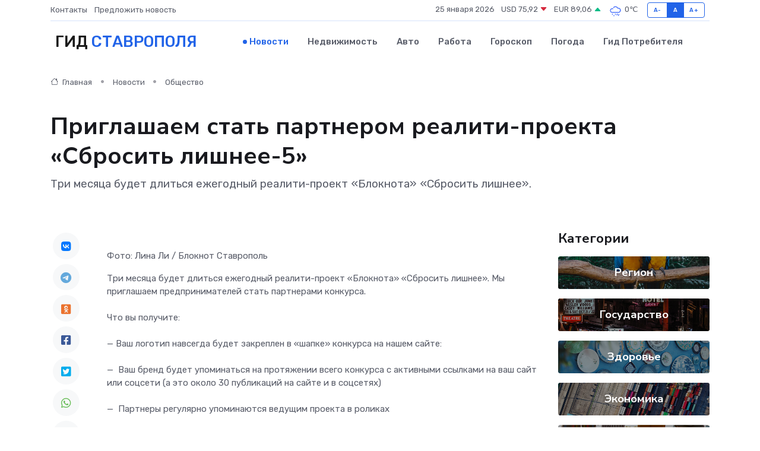

--- FILE ---
content_type: text/html; charset=utf-8
request_url: https://www.google.com/recaptcha/api2/aframe
body_size: 267
content:
<!DOCTYPE HTML><html><head><meta http-equiv="content-type" content="text/html; charset=UTF-8"></head><body><script nonce="beVOKxJFJ9Cm34c8CCgGCg">/** Anti-fraud and anti-abuse applications only. See google.com/recaptcha */ try{var clients={'sodar':'https://pagead2.googlesyndication.com/pagead/sodar?'};window.addEventListener("message",function(a){try{if(a.source===window.parent){var b=JSON.parse(a.data);var c=clients[b['id']];if(c){var d=document.createElement('img');d.src=c+b['params']+'&rc='+(localStorage.getItem("rc::a")?sessionStorage.getItem("rc::b"):"");window.document.body.appendChild(d);sessionStorage.setItem("rc::e",parseInt(sessionStorage.getItem("rc::e")||0)+1);localStorage.setItem("rc::h",'1769306027426');}}}catch(b){}});window.parent.postMessage("_grecaptcha_ready", "*");}catch(b){}</script></body></html>